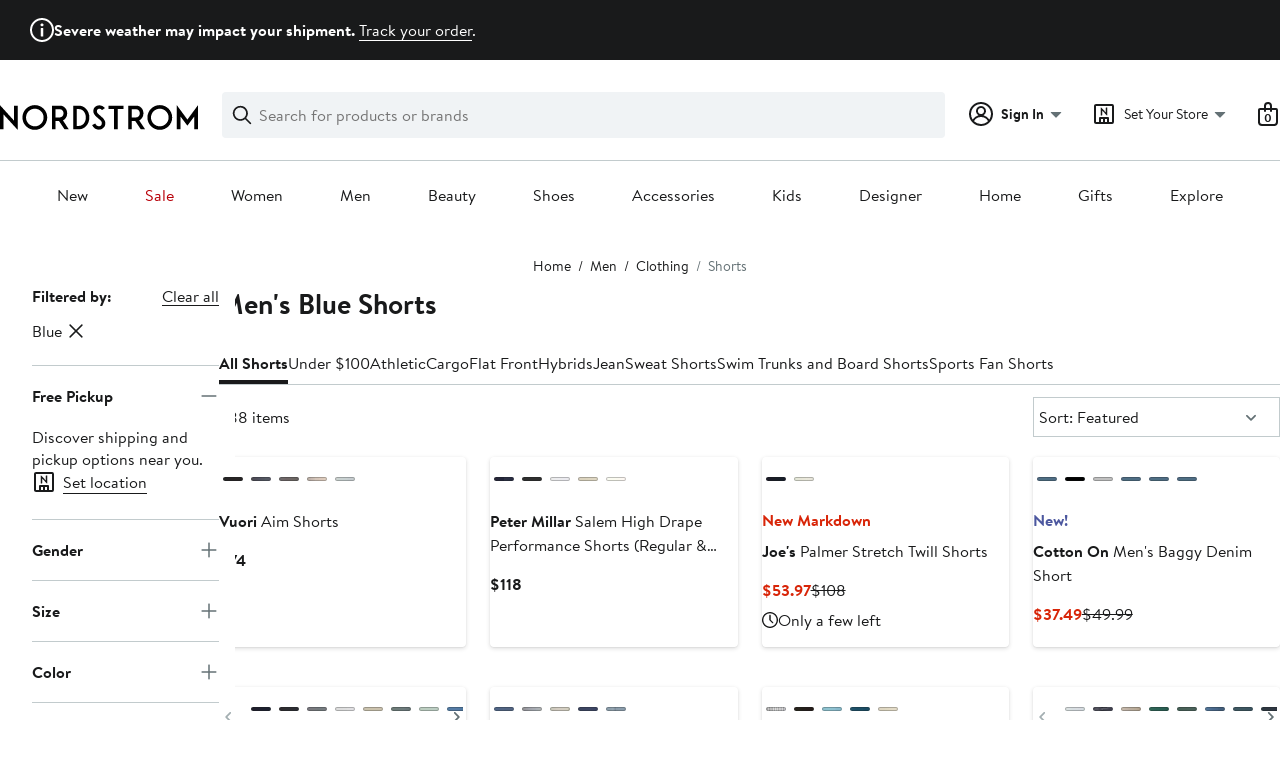

--- FILE ---
content_type: text/css; charset=utf-8
request_url: https://www.nordstrom.com/static/nordstrom/res/v3/5360f209d2c9550f.d5.css
body_size: 8991
content:
.H2V7w.fGWv7{font-size:1.125rem;font-size:var(--ndls-text-body-desktop-large-size);font-weight:400;font-weight:var(--ndls-text-body-desktop-large-weight)}.H2V7w.b6_ik,.H2V7w.fGWv7{margin:20px var(--page-padding)}.H2V7w.b6_ik{font-size:1rem;font-size:var(--ndls-text-body-strong-mobile-medium-size);font-weight:700;font-weight:var(--ndls-text-body-strong-mobile-medium-weight);text-align:left}.gKZAp{display:inline-block;margin-right:24px;margin-right:var(--ndls-layout-space-5);vertical-align:top;white-space:normal;flex:0 0 auto}@media only screen and (min-width:1275.1px){.gKZAp{width:159px}}@media only screen and (min-width:736.1px) and (max-width:1275px){.gKZAp:not(.mrlYk){width:159px}}@media only screen and (max-width:736px){.gKZAp{display:inline-block;margin-right:8px;margin-right:var(--ndls-layout-space-2);vertical-align:top;width:120px}.gKZAp:last-of-type:not(.dA9si){margin-right:0}}.FXU8z{display:inline-block;box-sizing:border-box;width:calc(100% - 80px);margin:0;padding:3px;vertical-align:top;overflow-x:hidden;scrollbar-width:none}.bLODw,.FXU8z{white-space:nowrap}.bLODw{border-bottom:1px solid #d3d3d3;margin-bottom:15px;margin-top:15px;padding-bottom:15px;-webkit-overflow-scrolling:touch}.NaYQr{padding-inline:20px;padding-inline:var(--page-padding,20px)}.uIVZq,.ZZLHy{display:inline-block;width:40px;vertical-align:top;text-align:left;padding-top:120px}.C6GLd{will-change:transform;transition:transform 600ms ease-in-out;display:flex}.FXU8z.fiEJD{width:100%}.fiEJD.NaYQr{overflow-x:scroll}.fiEJD.NaYQr::-webkit-scrollbar,.FXU8z::-webkit-scrollbar{display:none;width:0;height:0}@media only screen and (max-width:736px){.FXU8z{width:100%;overflow-x:scroll}.uIVZq,.ZZLHy{display:none}.C6GLd{transform:translateZ(0)!important;transition:none}}.Fe4QG{--product-large-space:var(--ndls-layout-space-3,12px);--product-block-padding:var(--ndls-layout-space-3,12px);--product-inline-padding:var(--ndls-layout-space-2,8px)}.Fe4QG,.zzWfq{--product-small-space:var(--ndls-layout-space-2,8px)}.zzWfq{--product-large-space:var(--ndls-layout-space-5,20px);--product-block-padding:var(--ndls-layout-space-5,20px);--product-inline-padding:0}.e9T5i{--product-border-radius:0;--product-elevation:none}._90bt{--product-small-space:var(--ndls-layout-space-2,8px);--product-large-space:var(--ndls-layout-space-2,8px);--product-border-radius:var(--ndls-border-radius-image,4px);--product-elevation:var(--ndls-elevation-level-1,0px 1.5px 4px 0px rgba(25,26,27,0.15),0px 0.5px 1.5px 0px rgba(25,26,27,0.09));--product-inline-padding:var(--ndls-layout-space-3,12px);--product-block-padding:var(--ndls-layout-space-4,16px);padding-block-end:var(--product-block-padding)}._90bt .Y9bA4{text-overflow:ellipsis;display:-webkit-box;-webkit-box-orient:vertical;-webkit-line-clamp:2;overflow:hidden}.U5O1_{border-radius:var(--product-border-radius);overflow:clip;box-shadow:var(--product-elevation)}.U5O1_>:where(:not(.UuGnv)){margin-block:0;margin-inline:var(--product-inline-padding)}.UuGnv{margin-bottom:var(--product-block-padding)}.yBiBY{margin-top:var(--product-large-space);margin-bottom:var(--product-large-space)}.Yw5es{display:block;color:#647175;color:var(--ndls-color-foreground-subtle)}.KxWmZ,.Yw5es{margin-top:var(--product-small-space)}:not(.EVWkm)>.KxWmZ+.KxWmZ{margin-top:0}.EVWkm>.KxWmZ{display:table}.bgAuF,.Y9bA4{margin-top:var(--product-small-space)}.Y9bA4+.Y9bA4{margin-top:0}.Cz9X9{display:block;margin-top:var(--product-small-space);text-decoration:none}.Bo6XV{display:flex;gap:5px;align-items:baseline;margin-top:var(--product-large-space)}.RpUx3{text-align:left}.Hxcg2{text-align:center}.Hxcg2>.KxWmZ{margin-inline:auto}.RpUx3 .Bo6XV{justify-content:start}.Hxcg2 .Bo6XV{justify-content:center}.KtWqU.D6hJs{font-weight:700;text-transform:uppercase}.KtWqU{font-size:inherit}.Io521{font-weight:700;font-weight:var(--ndls-font-weight-bold)}.dKOmI{position:relative;display:inline-block;vertical-align:top;font-family:Segoe UI Symbol,Arial Unicode MS,sans-serif;color:transparent;font-size:1.25em;line-height:1}.p3p6N{overflow:hidden;position:absolute;top:0;left:0}.dKOmI:before,.p3p6N:before{content:"★★★★★"}.PyETA{color:#dce3e6;color:var(--ndls-color-scale-gray-20)}.anuPW{color:#191a1b;color:var(--ndls-color-action-primary-resting)}.Yd_PI{margin-left:10px;color:#647175;color:var(--ndls-color-foreground-subtle);text-decoration:none}.KjY9K{display:flex;flex-direction:row;align-items:center;gap:4px;gap:var(--ndls-layout-space-1,4px)}.M8Loy{text-decoration:none;color:#191a1b;color:var(--ndls-color-foreground-default);.kFsC5>&{font-size:0.875rem;font-size:var(--ndls-text-body-strong-desktop-small-size);font-weight:700;font-weight:var(--ndls-text-body-strong-desktop-small-weight);letter-spacing:0em;letter-spacing:var(--ndls-text-body-strong-desktop-small-spacing);line-height:1.25rem;line-height:var(--ndls-text-body-strong-desktop-small-height)}.j3leG>&{font-size:0.875rem;font-size:var(--ndls-text-body-strong-mobile-small-size);font-weight:700;font-weight:var(--ndls-text-body-strong-mobile-small-weight);letter-spacing:0em;letter-spacing:var(--ndls-text-body-strong-mobile-small-spacing);line-height:1.25rem;line-height:var(--ndls-text-body-strong-mobile-small-height)}}.Z22Hw{color:#647175;color:var(--ndls-color-foreground-subtle);text-decoration:none;.kFsC5>&{font-size:0.875rem;font-size:var(--ndls-text-body-desktop-small-size);font-weight:400;font-weight:var(--ndls-text-body-desktop-small-weight);letter-spacing:0em;letter-spacing:var(--ndls-text-body-desktop-small-spacing);line-height:1.25rem;line-height:var(--ndls-text-body-desktop-small-height)}.j3leG>&{font-size:0.875rem;font-size:var(--ndls-text-body-mobile-small-size);font-weight:400;font-weight:var(--ndls-text-body-mobile-small-weight);letter-spacing:0em;letter-spacing:var(--ndls-text-body-mobile-small-spacing);line-height:1.25rem;line-height:var(--ndls-text-body-mobile-small-height)}}.g4uGK{font-size:.75rem;font-size:var(--ndls-text-detail-strong-desktop-xsmall-size);font-weight:700;font-weight:var(--ndls-text-detail-strong-desktop-xsmall-weight);letter-spacing:0em;letter-spacing:var(--ndls-text-detail-strong-desktop-xsmall-spacing);line-height:1rem;line-height:var(--ndls-text-detail-strong-desktop-xsmall-height);padding-block:2px;&.oe_VG{font-size:.75rem;font-size:var(--ndls-text-detail-strong-mobile-xsmall-size);font-weight:700;font-weight:var(--ndls-text-detail-strong-mobile-xsmall-weight);letter-spacing:0em;letter-spacing:var(--ndls-text-detail-strong-mobile-xsmall-spacing);line-height:1rem;line-height:var(--ndls-text-detail-strong-mobile-xsmall-height)}}.dg0ca{display:inline;box-decoration-break:clone;-webkit-box-decoration-break:clone;padding:2px 4px;&.sZht9{border-radius:2px;border-radius:var(--ndls-border-radius-20)}&.p942t{border-radius:0px;border-radius:var(--ndls-border-radius-00)}&.wbrw5{background-color:#f0f3f5;color:#191a1b}&.BK9MK{background-color:#191a1b;color:#fff}&.yxWxr{background-color:#000;color:#fff;&.p942t{background-color:#186adc}}&.Akmqq{background-color:#fff0ee;color:#d82508}&.STekS{background-color:#d82508;color:#fff}&.Bj0qs{background-color:#f1bff5;color:#191a1b;&.p942t{background-color:#fcf}}&.IjiNY{background-color:#b2d494;color:#191a1b}&.sfA4a{background-color:#fcf;color:#191a1b}&.t3ycb{background-color:#57ccf6;color:#191a1b}&.mlLzI{background-color:#fbe446;color:#191a1b}&.XT9ro{background-color:#ff89e0;color:#191a1b}&.dzhqT{background-color:#f0f3f5;color:#15614e}&.Ll9RM{background-color:#18483c;color:#fff}&.poEDb{background-color:#6cff96;color:#191a1b}&.q9Pcc{background-color:#ecf5fd;color:#191a1b}&.zE7ZL{background-color:#073a8d;color:#fff}}.Eqqo6,.KBtw9{fill:none;stroke-linecap:round;stroke-miterlimit:10}.QxBj0{transition:fill 250ms ease-in-out;fill:transparent}.KBtw9{stroke:#191a1b;stroke:var(--ndls-color-action-primary-resting)}.augIB .KBtw9{stroke:#fff;stroke:var(--ndls-color-action-secondary-resting)}.piydo{-webkit-appearance:none;appearance:none;border:none;background-color:transparent}.piydo:focus .QxBj0,.piydo:hover .QxBj0{fill:#3e4142;fill:var(--ndls-color-action-primary-hover)}.piydo:active .QxBj0{fill:#2b2e2f;fill:var(--ndls-color-action-primary-pressed)}.piydo:active .KBtw9,.piydo:focus .KBtw9,.piydo:hover .KBtw9{stroke:transparent}.hpgNK .piydo .KBtw9{stroke:#dce3e6;stroke:var(--ndls-color-border-disabled)}.hpgNK .piydo .QxBj0{fill:transparent}.augIB.piydo:focus .QxBj0,.augIB.piydo:hover .QxBj0{fill:#f0f3f5;fill:var(--ndls-color-action-secondary-hover)}.augIB.piydo:active .QxBj0{fill:#dce3e6;fill:var(--ndls-color-action-secondary-pressed)}.augIB.piydo:active .KBtw9,.augIB.piydo:focus .KBtw9,.augIB.piydo:hover .KBtw9{stroke:transparent}.navigation-touch .piydo:hover .KBtw9{stroke:#3e4142;stroke:var(--ndls-color-action-primary-hover)}.navigation-touch .hpgNK .piydo .KBtw9{stroke:#dce3e6;stroke:var(--ndls-color-border-disabled)}.navigation-touch .hpgNK .piydo .QxBj0,.navigation-touch .hpgNK .piydo:hover .QxBj0,.navigation-touch .piydo:hover .QxBj0{fill:transparent}.navigation-touch .hpgNK .piydo:hover .KBtw9{stroke:#dce3e6;stroke:var(--ndls-color-border-disabled)}.navigation-touch .augIB .piydo:hover .mIoUU{fill:transparent}.navigation-touch .augIB .piydo:hover .KBtw9{stroke:#f0f3f5;stroke:var(--ndls-color-action-secondary-hover)}.supUd{display:inline-block;height:30px}.MH1gE.KmWZs .supUd{width:auto}.riOBB{border-radius:50px;height:30px;line-height:30px;text-align:center;position:relative;display:inline-block}.riOBB,.riOBB:first-child{margin-left:0}.riOBB span{position:relative;z-index:2}.riOBB a{z-index:1;color:#191a1b;color:var(--ndls-color-foreground-default);text-decoration:none}.riOBB a:after{content:"";width:30px;height:30px;position:absolute;background-color:transparent;border-radius:50%;left:50%;margin-left:-15px;z-index:1}.riOBB a:hover{text-decoration:underline}.riOBB a:hover:after{background-color:#f0f3f5;background-color:var(--ndls-color-background-subtle)}.riOBB.Z1bt1 a{color:#191a1b;color:var(--ndls-color-foreground-default);font-weight:700}.riOBB.Z1bt1 a:after{background-color:#dce3e6;background-color:var(--ndls-color-scale-gray-20)}.wbshI{display:inline-block}.wbshI .BtpVN{font-size:0px}.wbshI:after{content:"\2026";line-height:30px}.v_hDo{height:30px;position:absolute;top:0;white-space:nowrap}.v_hDo a{height:30px;position:relative;display:block;line-height:30px;color:#191a1b;color:var(--ndls-color-foreground-default);text-decoration:none}.v_hDo a:hover{color:#647175;color:var(--ndls-color-foreground-subtle)}.v_hDo.rCIzA .gn7eH:after,.v_hDo.rCIzA .gn7eH:before,.v_hDo.sEh9N .gn7eH:after,.v_hDo.sEh9N .gn7eH:before{line-height:30px;width:30px;display:inline-block;vertical-align:top;font-size:30px}.sEh9N{left:0;top:0}.sEh9N .trYAx{float:left}.sEh9N .DVlDc{float:right}.sEh9N .eq8cg{margin:3px 10px 0 0;float:left}.rCIzA{right:0;top:0}.rCIzA .trYAx{float:right}.rCIzA .DVlDc{float:left}.rCIzA .eq8cg{margin:3px 0 0 10px;float:right}@media only screen and (max-width:736px){.SDAln.AFFMg{padding-top:45px;padding-left:0}.SDAln .supUd{padding:0 10px}.AFFMg{clear:both;font-size:1rem;font-size:var(--ndls-text-body-mobile-medium-size);font-weight:400;font-weight:var(--ndls-text-body-mobile-medium-weight);height:60px;margin:0;position:relative;text-align:center;z-index:0}.AFFMg,.supUd{list-style:none;width:100%}.supUd{padding:0 30px;box-sizing:border-box;text-align:justify}.KmWZs .supUd{width:auto}.supUd:after{content:"";width:100%;display:inline-block}.KmWZs .riOBB{margin-left:40px}.KmWZs .riOBB:first-child{margin-left:0px}.wbshI{list-style:none;margin:0 -12px}.v_hDo{position:absolute;width:50%;top:0;padding:0}.sEh9N{left:0}.sEh9N .trYAx{padding-left:1px}.rCIzA{right:0}.rCIzA .trYAx{padding-right:1px}}@media only screen and (min-width:736.1px){.AFFMg{font-size:1rem;font-size:var(--ndls-text-body-mobile-medium-size);font-weight:400;font-weight:var(--ndls-text-body-mobile-medium-weight);height:30px;text-align:center;list-style:none;padding:0;z-index:0;position:relative;margin:0}.supUd{margin:0 30px;padding:0}.riOBB{float:left}.riOBB+.riOBB{margin-left:30px}.wbshI{float:left;list-style:none;margin:0 20px}}.JlZ3w{margin-top:50px;text-align:center}.SAs4q{display:block;padding-left:16px;padding-left:var(--grid-gap,16px);margin-top:0px;margin-right:0px;margin-bottom:16px}.C_zo_{margin-top:0px;font-size:1.5rem;font-size:var(--ndls-text-header-desktop-medium-size,2.4rem);line-height:1.33}.C_zo_,.ogb77{margin-bottom:0px;white-space:normal;text-align:left}.ogb77{font-size:1rem;font-size:var(--ndls-text-body-desktop-medium-size,1.6rem);margin-top:5px;line-height:20px;font-weight:400}.C_zo_.mWUrj{font-weight:700}@media (max-width:414px){.C_zo_{font-size:1.25rem;font-size:var(--ndls-text-header-mobile-small-size,2.4rem);line-height:1.4}}.lQNRT{vertical-align:middle;line-height:normal;width:100%;text-wrap:balance;overflow-wrap:break-word;display:-webkit-box;-webkit-box-orient:vertical;-webkit-line-clamp:2;overflow:hidden;white-space:break-spaces;font-size:1rem;font-size:var(--ndls-text-body-strong-desktop-medium-size)}.oB3gv{display:flex;align-items:center;text-align:center;vertical-align:center;width:clamp(115px,calc(100vw / 3),145px);height:75px;padding:10px;background-color:#fff;background-color:var(--ndls-color-background-default);opacity:0.9;color:#191a1b;color:var(--ndls-color-action-primary-resting);border:1px solid #838d91;border-color:var(--ndls-color-border-default);box-shadow:0 4px 8px 0 #dce3e6;box-shadow:0 4px 8px 0 var(--ndls-color-scale-gray-20);font-weight:700}.navigation-keyboard .oB3gv:focus,.oB3gv:active,.oB3gv:hover{background:#dce3e6 none;background:var(--ndls-color-action-secondary-pressed) none;border-color:#3e4142;border-color:var(--ndls-color-action-primary-hover);color:#191a1b;color:var(--ndls-color-foreground-default)}.qatDA{text-align:left;display:flex}.iDBoX{width:100%;white-space:nowrap;vertical-align:top;margin-bottom:0px;margin-top:0px;padding-left:16px;padding-left:var(--grid-gap,16px);padding-right:16px;padding-right:var(--grid-gap,16px);list-style:none;scrollbar-width:none;display:flex;overflow:auto;flex-wrap:wrap;gap:12px}.k5xNe{-webkit-overflow-scrolling:touch;display:flex;flex-wrap:nowrap;overflow-x:auto}.iDBoX::-webkit-scrollbar{display:none;width:0;height:0}.iDBoX.GiCE4{overflow-x:scroll;overflow-y:hidden;flex-wrap:nowrap;-webkit-overflow-scrolling:touch}.w6ml0{background-color:#f0f3f5;background-color:var(--ndls-color-background-subtle);padding-top:20px;padding-bottom:20px;max-width:100vw;border-top:4px solid #dce3e6;border-top:4px solid var(--ndls-color-border-disabled);border-bottom:4px solid #dce3e6;border-bottom:4px solid var(--ndls-color-border-disabled);margin-top:-4px;text-align:start;margin-left:calc(-1 * var(--page-padding));margin-right:calc(-1 * var(--page-padding))}.etVB7{height:40px;border-radius:4px;border:1px solid #838d91;border:1px solid var(--ndls-color-border-default,#838d91);white-space:nowrap;padding:8px 12px;align-items:center;gap:4px}.etVB7:hover{background:#fff none;background:var(--ndls-color-action-secondary-resting) none}.etVB7:active{background:#dce3e6;background:var(--ndls-color-action-secondary-pressed,#dce3e6)}.LYpCf{color:#191a1b;color:var(--ndls-color-foreground-default);text-align:center;font-size:1rem;font-size:var(--ndls-text-body-mobile-medium-size);font-weight:400;font-weight:var(--ndls-text-body-mobile-medium-weight);overflow:hidden;line-height:24px}.etVB7>svg{width:20px;height:20px}.Czbln{margin-top:8px;padding:20px 16px;border-top:4px solid #dce3e6;border-top:4px solid var(--ndls-color-border-disabled,#dce3e6);border-bottom:4px solid #dce3e6;border-bottom:4px solid var(--ndls-color-border-disabled,#dce3e6);text-align:start;margin-left:calc(-1 * var(--page-padding));margin-right:calc(-1 * var(--page-padding));display:block}.Czbln,.XKXkI{overflow-y:hidden}.XKXkI{gap:12px;max-height:92px;display:flex;width:max-content;margin-top:40px;padding-right:24px}.kdnjS{margin-top:12px}.WL78G{color:#191a1b;color:var(--ndls-color-foreground-default);font-size:1.25rem;font-size:var(--ndls-text-header-mobile-small-size);line-height:28px;position:absolute}@media only screen and (min-width:736.1px) and (max-width:1000px){.Czbln{--page-padding:30px;margin-top:24px}}.eBvIi{display:contents}.pz98E{font-weight:bolder;font-size:21px}.frFQC{margin:10px 0;width:85%}.gized{justify-content:center}.iaHXR{text-align:center;margin:54% 25px 0 15px;white-space:nowrap}.LU18w{z-index:10;opacity:0.3}.LU18w,.yWlZi{position:absolute;width:100%;height:100%;background-color:#fff}.yWlZi{z-index:11;opacity:0.8}.SAsn5{position:absolute;z-index:11;width:100%;height:100%;opacity:0.4;background-color:transparent;cursor:pointer}.SAsn5:hover{background-color:#fff}.bqf1n{margin-bottom:40px;position:relative}.bqf1n>:first-child>:nth-child(2){margin:0px 40px;width:unset}.kKxk2{width:274px;position:relative}.kKxk2>:first-child>:nth-child(2){margin:0px 35px}.jMx2D{width:375px;position:relative}.jMx2D>:first-child>:nth-child(2){margin:0px 35px}section.dFqiN{border:none;align-items:unset}.HnRPQ{opacity:0.3}.HnRPQ,.KlC3b{position:absolute;z-index:1;width:100%;height:100%;background-color:#fff}.KlC3b{opacity:0.8}._fIPt{position:absolute;z-index:11;top:-2px;left:-1px;width:120%;height:105%;opacity:0.4;cursor:pointer;color:transparent}._fIPt:hover{opacity:0.09;background-color:#000}.KzqC4{width:100%}.Lkrv7{font-weight:700;font-weight:var(--ndls-font-weight-bold);padding-bottom:4px}.nvJzb .Lkrv7,.oG6DO .Lkrv7{text-align:left;margin:0 0 20px}.AKoGZ .Lkrv7,.LrCFH .Lkrv7,.R4i5T .Lkrv7{padding-left:20px}.ygTeU .Lkrv7{margin-top:0px;font-size:16px;text-align:center}.KzqC4 li{list-style:none}@media only screen and (max-width:1000px){.LrCFH .Lkrv7,.nvJzb .Lkrv7,.oG6DO .Lkrv7,.su3tD .Lkrv7,.thcDO .Lkrv7{font-size:15px}}.rZ81r{height:100%;width:100%;position:relative;white-space:nowrap;overflow:hidden}.Bz2HY{display:inline-block;padding:0;margin:0}.ON8Xu{width:100%}.pou6v{height:100%}.GTBjY{min-width:82px;max-width:100%;text-align:center;padding:0;margin:0}.Bex2P{width:100%;margin-top:16px}.lU26f{display:flex;flex-wrap:wrap;justify-content:space-between;max-height:300px;overflow:hidden;text-align:center;padding-left:0}.weNSU{width:140px;height:300px;margin-right:15px}._Swai{-webkit-overflow-scrolling:touch;position:relative;overflow:hidden;margin-bottom:60px;flex-wrap:nowrap}.LHDmZ._Swai{margin-bottom:30px}.u8_A9{display:flex;margin:0 0 -50px;overflow-x:scroll;padding:0 0 50px;position:relative;z-index:1}.SEhjH{flex:0 0 37%;margin-right:10px}.u8_A9 li:first-of-type{margin-left:20px}.u8_A9 li:last-of-type{margin-right:20px}.n7_pP{display:flex;flex-direction:row;flex-wrap:wrap;justify-content:space-between;text-align:center;margin-top:-30px}.ZF0f_{flex-basis:47%;margin-top:25px}.vWHJ7{width:50%;position:relative}.vWHJ7:focus{border-bottom:1px solid #191a1b;border-bottom:1px solid var(--ndls-color-border-selected);margin-bottom:-1px}.hdRnV{padding-top:100%}.j328q{padding-top:200%}.wYS6j{display:flex;flex-direction:column;position:absolute;top:0;left:0;right:0;bottom:0;margin:2px;overflow:hidden}._e2Mr:active,._e2Mr:hover{border:1px solid #c2cbcd;border:1px solid var(--ndls-color-border-subtle);margin:1px}.VbjcT{position:relative;z-index:10;width:100%;height:100%;background-color:#191a1b;background-color:var(--ndls-color-scale-gray-100);opacity:0.03}.d1bGQ:hover{opacity:0.09}.d1bGQ:active{opacity:0.06}.t_2jF{top:0;max-width:calc(100% - 12px);max-height:calc(90% - 32px);padding-bottom:30px}.t_2jF,.vair1{position:absolute;right:0;bottom:0;left:0;margin:auto}.vair1{font-size:12px;line-height:1.25rem;line-height:var(--ndls-text-body-desktop-small-height);font-size:0.875rem;font-size:var(--ndls-text-body-desktop-small-size)}.f0Bwi{font-weight:400;text-overflow:ellipsis;text-align:center;overflow:hidden;white-space:nowrap;padding:0 8px}.cGVsd{background-color:#fbe446;background-color:var(--ndls-color-brand-anniversary);padding:0 5px;margin-right:-5px}.BEFSF{height:20px;padding:8px;margin-right:auto}.BEFSF,.jNxx6,.mcnYL{font-size:0.875rem;font-size:var(--ndls-text-body-strong-desktop-small-size)}.mcnYL{height:20px;padding:8px 8px 8px 10px;margin-right:auto}._Oh9s{font-weight:700;font-weight:var(--ndls-text-body-strong-desktop-small-weight);display:inline}.s5kQG{padding:8px}.auDXE{font-size:0.875rem;font-size:var(--ndls-text-body-strong-desktop-small-size);font-weight:700;font-weight:var(--ndls-text-body-strong-desktop-small-weight);margin-top:6px}.rEpGk{font-weight:700;font-weight:var(--ndls-text-body-strong-mobile-small-weight)}.Howjv{width:calc(100% - 8px * 2);position:relative;margin:calc(2px * -1) 3px -3px}.upZoD{padding-top:153%}.g72vm{overflow:hidden;display:flex;flex-direction:column;flex-wrap:wrap;align-content:flex-start;position:absolute;top:0;left:0;right:0;bottom:0;margin-bottom:-1px}.oTlpK{display:flex;flex-direction:column;align-items:center;border:1px solid #000;font-family:Brandon Text,Arial,sans-serif;font-family:var(--ndls-font-family-default)}section.zvFON{padding-top:8px}.hCa2F{width:226px}.TwJqs{max-width:311px}.d2gT0{width:330px}.Q7Khb{width:370px}.DaQAC{width:540px}.fcumm{aspect-ratio:0.645}.mBgd6{width:100%;border-width:1px}._1jP7{max-width:311px}.EMDf3{max-width:330px}.Ybw4A{max-width:370px}.gaH4L{max-width:540px}.Jn78j{border:none}@media mobile{.fcumm{aspect-ratio:0.645}}.nQn89{transition:opacity 0.3s linear}.MUp1a{opacity:0.3}.VZsVu{opacity:1}.VZsVu:focus{outline-style:none;box-shadow:none;border-color:transparent}.H9ids{background:#a4afb2;background:var(--ndls-color-foreground-disabled);border-radius:50%;display:inline-block;height:6px;margin:10px 5px 0px;position:relative;width:6px}.RzZpW{background:#3e4142;background:var(--ndls-color-action-primary-hover)}.TLK__{height:321px}@media (max-width:768px){.TLK__{height:291px}}.A5X3F{display:flex;flex-wrap:wrap;justify-content:start;max-height:365px;overflow:hidden;text-align:center;padding-left:0;padding-top:10px}.vEV5H{display:block;margin:8px}a.vEV5H:focus{outline:5px auto -webkit-focus-ring-color}.ZlFo1{bottom:0;font-size:13px;line-height:20px;margin:auto;width:84%;max-height:40px;white-space:nowrap;overflow:hidden;text-overflow:ellipsis}.bjxWT{font-weight:700}.ddRlG,.QndcJ{margin-top:0}.QndcJ{padding-left:20px}.EsZHH{text-align:center;margin:80px 25px 0 15px;white-space:nowrap}.RdAlr{margin-top:54%}.nszbB{margin-top:120px}.YO2l0{height:520px}@media only screen and (max-width:736px){.vEV5H{width:190px}.YO2l0{height:560px}}.HKHfA{width:48px;position:relative}.HKHfA:focus{border-bottom:1px solid #191a1b;border-bottom:1px solid var(--ndls-color-border-selected)}.R89T9{padding-top:72px}.yZ6FF{border-bottom:4px solid #191a1b;border-bottom:4px solid var(--ndls-color-border-selected)}.vkn5K{display:flex;flex-direction:column;position:absolute;top:0;left:0;right:0;bottom:0;margin:2px;overflow:hidden}.vkn5K:active,.vkn5K:hover{border:1px solid #c2cbcd;border:1px solid var(--ndls-color-border-subtle);box-sizing:border-box}.vEfjc{position:relative;z-index:10;width:100%;height:100%;background-color:#191a1b;background-color:var(--ndls-color-scale-gray-100);opacity:0.03}.vEfjc:hover{opacity:0.09}.vEfjc:active{opacity:0.06}.FCPpv{position:absolute;top:0;right:0;bottom:0;left:0;max-width:100%;max-height:95%;margin:auto}.CKbI5{font-weight:700;font-size:19px}.Po90E{width:60%}.w6YqC{width:100%;height:100px}._acRy{width:100%;position:relative;margin-bottom:8px;margin-top:calc(2px * -1)}.Qvuju{width:calc(100% - 8px * 2)}.ThyeB{padding-top:82px;position:relative}.dCBf5,.ThyeB{overflow:hidden}.dCBf5{display:flex;flex-direction:column;flex-wrap:wrap;align-content:flex-start;position:absolute;top:0;left:0;right:0;bottom:0}.PEajp{overflow-x:auto;white-space:nowrap;margin-bottom:-16px}.F_uen{height:200px}.FxcYF{text-align:center}.C6Cvd{display:flex;justify-content:space-between;align-items:flex-end}.MLmFx{margin-bottom:0px;margin-bottom:var(--ndls-layout-space-0,0px)}.XFxS0{margin-bottom:4px;margin-bottom:var(--ndls-layout-space-1,4px)}.V8MgX{margin-bottom:8px;margin-bottom:var(--ndls-layout-space-2,8px)}.y2GPt{margin-bottom:12px;margin-bottom:var(--ndls-layout-space-3,12px)}.Auf2f{margin-bottom:16px;margin-bottom:var(--ndls-layout-space-4,16px)}.a6qLF{margin-bottom:24px;margin-bottom:var(--ndls-layout-space-5,24px)}.yBjFA{margin-bottom:32px;margin-bottom:var(--ndls-layout-space-6,32px)}.Bv1Hd{margin-bottom:40px;margin-bottom:var(--ndls-layout-space-7,40px)}.qD3c2{display:flex;justify-content:center}.cK9QP{grid-template-columns:repeat(4,1fr);gap:0px 16px;gap:var(--ndls-layout-space-0,0) var(--ndls-layout-space-4,16px)}.cK9QP,.WFRt0{display:grid;position:relative}.NSdtW,.Oq7xP,.p1tTS,.sEJhh{grid-column-start:span 4}@media screen and (min-width:768px){.NSdtW,.Oq7xP{grid-column-start:span 2}}.r4DcY{padding:0;border:none;background:transparent;font:inherit;color:inherit;box-sizing:border-box;align-items:center;display:flex;height:45px;justify-content:center;width:31px;transition:background-color 250ms ease-in-out;position:absolute;top:0;bottom:0;z-index:2;margin:auto}.LNd8h{left:-35px}.xHZQd{right:-35px}.r4DcY:hover{background-color:#2b2e2f;background-color:var(--ndls-color-scale-gray-90)}.r4DcY:hover .IeoST path,.r4DcY:hover .ooIsM path{fill:#fff}.m0DuX.r4DcY:hover{background-color:transparent;cursor:default}.m0DuX .IeoST path,.m0DuX .ooIsM path,.m0DuX.r4DcY:hover .IeoST path,.m0DuX.r4DcY:hover .ooIsM path{fill:#c2cbcd;fill:var(--ndls-color-border-subtle)}.BqTpH{display:none}.Ycdxr{display:flex;flex-direction:column}.ofKHN{display:flex;align-items:center;justify-content:center;margin-top:8px;margin-top:var(--ndls-layout-space-2,8px)}.M18VN{position:relative;height:100%}.TNIMl{display:block;max-height:100%;max-width:100%;height:auto}.yg4dU{margin:0;padding:0;border:none;background:none;display:flex}.yg4dU:focus{outline:none}.qM1Ea{color:#a4afb2;color:var(--ndls-color-foreground-disabled);cursor:default}.uqpn3{margin:0 8px 0 0;margin:0 var(--ndls-layout-space-2,12px) 0 0;float:left}.Q6hk4{margin:0 0 0 8px;margin:0 0 0 var(--ndls-layout-space-2,12px)}.qM1Ea .Q6hk4 path,.qM1Ea .uqpn3 path{stroke:#a4afb2;stroke:var(--ndls-color-foreground-disabled)}.LmWL1{margin-bottom:20px}.bcHBy{box-sizing:border-box;cursor:pointer;width:100%;color:#191a1b;color:var(--ndls-color-foreground-default);font-size:0.75rem;display:block;padding:1px 0 1px 1px;position:relative}.bcHBy+.bcHBy{margin-top:20px}.bcHBy p{display:inline-block;margin:0 0 0 25px;line-height:0.875rem}.bcHBy+p{display:block;margin:8px 0 0 25px;position:relative;top:-3px}.bcHBy.LgaU7{margin-bottom:0}.bcHBy.LgaU7 p{font-weight:700}.bcHBy:before{position:absolute;display:block;content:"";width:14px;height:14px;outline:1px solid #838d91;outline:1px solid var(--ndls-color-border-default);background-color:#fff;background-color:var(--ndls-color-foreground-inverse)}.bcHBy input[type=checkbox]{position:absolute;left:-9999px}.bcHBy input[type=checkbox]:checked+p:before{content:" ";position:absolute;left:4px;top:1px;display:inline-block;width:4px;height:8px;border:solid #000;border:solid var(--ndls-color-brand-nordstrom-primary);transform:rotate(45deg);border-width:0 2px 2px 0}.bcHBy:active:before,.bcHBy:focus:before,.bcHBy:hover:before{outline:2px solid #c2cbcd;outline:2px solid var(--ndls-color-border-subtle)}.bcHBy:active:before,.bcHBy:focus:before{outline-color:#000;outline-color:var(--ndls-color-brand-nordstrom-primary)}.bcHBy.vasUR:before{background-color:#fff;background-color:var(--ndls-color-foreground-inverse)}.bcHBy.vasUR:active:before,.bcHBy.vasUR:before,.bcHBy.vasUR:focus:before,.bcHBy.vasUR:hover:before{outline-color:#d82508;outline-color:var(--ndls-color-foreground-critical)}.bcHBy.vasUR p{font-weight:400}.bcHBy.vasUR:active:before,.bcHBy.vasUR:before,.bcHBy.vasUR:focus:before,.bcHBy.vasUR:hover:before,.bcHBy.vasUR input[type=checkbox]:checked+p:before{border-color:#d82508;border-color:var(--ndls-color-foreground-critical)}.bcHBy.vasUR+p{color:#d82508;color:var(--ndls-color-foreground-critical);margin-left:0}.bcHBy.Hv2mb:active:before,.bcHBy.Hv2mb:focus:before,.bcHBy.Hv2mb:hover:before{outline:1px solid #838d91;outline:1px solid var(--ndls-color-border-default)}.xpgL2{border:0;margin:0;padding:0;list-style:none}@media only screen and (max-width:768px){.bcHBy{font-size:0.875rem}.bcHBy p{margin:0 0 0 33px;line-height:1.375rem}.bcHBy:before{height:22px;width:22px}.bcHBy input[type=checkbox]:checked+p:before{left:8px;top:2px;width:6px;height:12px}.bcHBy.Hv2mb:active:before,.bcHBy.Hv2mb:focus:before,.bcHBy.Hv2mb:hover:before{outline:1px solid #838d91;outline:1px solid var(--ndls-color-border-default)}.bcHBy+p{margin-left:33px;top:-6px}.bcHBy.vasUR+p{top:0}}.uZYUL{min-height:unset!important;font-family:Brandon Text,Arial,sans-serif;font-family:var(--ndls-font-family-default)}.uZYUL>div:first-child>div:first-child{max-height:100%;top:0}.uZYUL div[role=dialog]{padding:0}.uZYUL div>a>svg{transform:scale(1.5)}.M0R9P div>a>svg{transform:unset}.tNXNU{display:flex}.XU9v0{flex-direction:column}.M0R9P .tNXNU,.OVX5r{height:unset;max-height:calc(80vh - 2px)}.Abqm1{flex:1;overflow-y:auto;-webkit-overflow-scrolling:touch;-ms-overflow-style:-ms-autohiding-scrollbar}.oHAWJ{padding:40px}.Abqm1.b6L55{margin-bottom:70px}.hFZhk{position:fixed;bottom:0;left:0;right:0}.pLC4s{background-color:#fff;background-color:var(--ndls-color-background-default);border-top:1px solid #c2cbcd;border-top:1px solid var(--ndls-color-border-subtle);font-family:Brandon Text,Arial,sans-serif;font-family:var(--ndls-font-family-default);padding:10px 20px}.M0R9P .ogp4Y{position:absolute}.ogp4Y button{cursor:pointer}.uZYUL h1{font-weight:700;margin-top:0}.M0R9P h1,.uZYUL h1{font-size:1.5rem;font-size:var(--ndls-text-header-desktop-medium-size)}.g9dCR button:not(:first-child){margin-left:12px}@media only screen and (max-width:736px){.M0R9P h1,.uZYUL h1{font-size:1.25rem;font-size:var(--ndls-text-header-desktop-small-size)}}.JJE7s{padding:16px 0px 40px 16px;min-height:498px;border-top:1px solid #dce3e6;border-top:1px solid var(--ndls-color-border-disabled,#dce3e6);border-bottom:1px solid #dce3e6;border-bottom:1px solid var(--ndls-color-border-disabled,#dce3e6);margin-left:calc(-1 * var(--page-padding));margin-right:calc(-1 * var(--page-padding))}.JJE7s>section{padding-bottom:5px}.fPF7c{display:flex;justify-content:left;line-height:28px;font-size:1.25rem;font-size:var(--ndls-text-heading-mobile-small-size);font-weight:700;font-weight:var(--ndls-text-heading-mobile-small-weight)}.c760w{display:flex;margin-top:8px;margin-top:var(--ndls-layout-space-2,8px);padding:0 20px;padding:0 var(--page-padding,20px) 0}.c760w,.MU44f{gap:12px;gap:var(--ndls-layout-space-3,12px)}.MU44f{height:2.375rem;background-color:#f0f3f5;background-color:var(--ndls-color-background-subtle);padding:12px;padding:var(--ndls-layout-space-3,12px);border-radius:4px;border-radius:var(--ndls-border-radius-40);border:1px solid #f0f3f5;border:1px solid var(--ndls-color-background-subtle);box-sizing:border-box}.NZsAT{width:7.875rem}.jI6NH{width:7.375rem}.HShCB{width:8.625rem}.RlVOZ{width:6.0625rem}.z4KKg{width:5.25rem}.knM2u{width:5.75rem}.T18Tt{width:6rem}.yggmL{margin-left:20px;margin-right:20px;text-align:left}.TvHUg,.yggmL{padding-top:8px;padding-bottom:8px}.TvHUg{display:block;width:70%;background-color:#f0f3f5;background-color:var(--ndls-color-background-subtle)}.lhVs6{display:flex;overflow-x:auto;overflow-y:hidden;padding-left:20px;padding-bottom:10px;margin-top:10px;gap:12px}.YZObK{height:38px}.vma8b,.YZObK{width:25%;background-color:#f0f3f5;background-color:var(--ndls-color-background-subtle)}.vma8b{border-radius:20px;height:30px}.cyCWP{width:25%}.cyCWP,.sxwkf{height:38px;background-color:#f0f3f5;background-color:var(--ndls-color-background-subtle)}.sxwkf{width:50%}.fnZwn{width:100%;border-bottom:1px solid #c2cbcd;border-bottom:1px solid var(--ndls-color-border-subtle);padding:0 20px;box-sizing:border-box}.DM1E5,.fnZwn{position:relative}.DM1E5{display:flex;gap:25px;overflow-x:scroll;overflow-y:visible;-ms-overflow-style:none;scrollbar-width:none}.DM1E5 li{font-size:1rem;font-size:var(--ndls-text-body-desktop-medium-size);font-weight:400;font-weight:var(--ndls-text-body-desktop-medium-weight)}.DM1E5::-webkit-scrollbar{display:none}.DM1E5>li{display:contents}.bY0Do{padding:10px 0 6px;border-bottom:4px solid transparent;box-sizing:border-box;white-space:nowrap;color:inherit;text-decoration:none}.bY0Do:focus,.bY0Do:hover,.UKVUV{border-bottom-color:currentColor}.UKVUV{font-weight:700}.H6lJ8{position:absolute;bottom:7px;padding:5px;height:26px;background:none;border:none}.deubl{left:-5px}.ehvdU{right:-5px}.rbuhK .DM1E5{transition:transform 100ms ease-in-out}.rbuhK:not(.KyJux) .DM1E5{transform:translateX(-20px)}.zabTT{padding:0;margin:10px 0;background-color:#f0f3f5;background-color:var(--ndls-color-background-subtle);border-bottom:0;color:transparent}.browser-ie .DM1E5{height:38px}.browser-ie .DM1E5 li{height:inherit;padding-top:10px}.browser-ie .DM1E5 li+li .bY0Do{margin-left:25px}.bhHMl.G4dbr{border-radius:4px;height:38px;padding:0px 12px;display:flex;gap:11px;border-width:1px;min-width:max-content;touch-action:pan-x}.bhHMl ._4SDR,.bhHMl .Mxu5Q{text-overflow:ellipsis}.bhHMl ._4SDR{white-space:nowrap;overflow:hidden}.bhHMl.G4dbr ._4SDR{font-size:1rem;font-size:var(--ndls-text-body-mobile-medium-size);font-weight:400!important;font-weight:var(--ndls-text-body-mobile-medium-weight)!important}.tSmOg path{fill:#191a1b;fill:var(--ndls-color-action-primary-resting)}.dxZ80 .tSmOg path{fill:#fff;fill:var(--ndls-color-foreground-inverse)}.zZS4F{position:relative;float:left}.zZS4F .Umtcy.TXTuy{color:#fff;color:var(--ndls-color-action-secondary-resting);background-color:#000;background-color:var(--ndls-color-brand-primary)}.zZS4F .TXTuy .yb75S path{fill:#fff;fill:var(--ndls-color-action-secondary-resting)}.zZS4F .jMNjV{position:absolute;height:0;left:0;top:0}.zZS4F .jMNjV:focus{outline:0}.zZS4F .XSY6P{border:0;outline:0;background-color:transparent;padding:0;-webkit-appearance:none;-moz-appearance:none;position:absolute;top:0;left:0;opacity:0;height:44px;font-size:1rem;font-size:var(--ndls-text-body-mobile-medium-size);font-weight:400;font-weight:var(--ndls-text-body-mobile-medium-weight)}.zZS4F .GI7N6{padding:0 8px;padding:0 var(--ndls-layout-space-2,8px)}.zZS4F .Umtcy{display:flex;align-items:center;justify-content:space-between;height:36px;border-radius:4px;min-width:79px;border:1px solid #191a1b;border:1px solid var(--ndls-color-action-primary-resting);color:#000;color:var(--ndls-color-brand-nordstrom-primary)}.zZS4F .JrzJl{background-color:#191a1b;background-color:var(--ndls-color-scale-gray-100);color:#fff;color:var(--ndls-color-foreground-inverse);border:1px solid #191a1b;border:1px solid var(--ndls-color-border-selected)}.zZS4F .JH41p{border:1px solid #838d91;border:1px solid var(--ndls-color-border-default)}.zZS4F .yb75S path{fill:#191a1b;fill:var(--ndls-color-action-primary-resting)}.zZS4F .JrzJl .yb75S path{fill:#fff;fill:var(--ndls-color-foreground-inverse)}.zZS4F .yb75S:not(:root){margin-right:13px;overflow:visible}.zZS4F .Oz8Fa{margin-right:10px;margin-left:13px;white-space:nowrap;overflow:hidden;text-overflow:ellipsis}.zZS4F .eDCUj{width:100%}.UUBnc{min-height:1px;display:flex;position:relative}.UUBnc .jMNjV{width:100%}.UUBnc .yb75S path{fill:#647175;fill:var(--ndls-color-foreground-subtle)}.UUBnc .yb75S:not(:root){margin-right:13px;overflow:visible}.UUBnc .XSY6P{opacity:0;transition:border-color .5s ease-out;background:#fff;background:var(--ndls-color-background-default);height:40px;padding:6px 1px;box-sizing:border-box;width:100%;font-size:1rem;font-size:var(--ndls-text-body-desktop-medium-size);font-weight:400;font-weight:var(--ndls-text-body-desktop-medium-weight)}.NCk8Y .XSY6P,.UUBnc .XSY6P{border:1px solid #c2cbcd;border:1px solid var(--ndls-color-border-subtle)}.NCk8Y .XSY6P{transition:none;-webkit-appearance:none;appearance:none}.NCk8Y .XSY6P:focus{outline:0}.UUBnc:not(.NCk8Y) .XSY6P:focus{border-color:#838d91;border-color:var(--ndls-color-border-default);border-width:2px;outline:0;padding:5px 0}.UUBnc .is94K{position:absolute;display:flex;align-items:center;justify-content:space-between;background:#fff;background:var(--ndls-color-action-secondary-resting);height:40px;border:1px solid #c2cbcd;border:1px solid var(--ndls-color-border-subtle);padding:6px 5px;box-sizing:border-box;font-size:1rem;font-size:var(--ndls-text-body-desktop-medium-size);font-weight:400;font-weight:var(--ndls-font-weight-normal);width:100%}.UUBnc .pmPdC{text-wrap:nowrap;overflow:hidden}.m_DTh.BxAUd{height:38px;border-radius:4px;border-radius:var(--ndls-border-radius-40);padding:12px;padding:var(--ndls-layout-space-3);display:flex;gap:12px;gap:var(--ndls-layout-space-3);min-width:max-content;touch-action:pan-x}.m_DTh.H8vcV{background-color:#191a1b;background-color:var(--ndls-color-action-primary-resting)}.m_DTh.H8vcV,.m_DTh:not(.H8vcV){border:1px solid #191a1b;border:1px solid var(--ndls-color-action-primary-resting)}.E8KRv{background-color:transparent;padding:0;border:0;margin:0;box-shadow:none;border-radius:none}.WbADE path{fill:#191a1b;fill:var(--ndls-color-action-primary-resting)}.Jh_qB .WbADE path{fill:#fff;fill:var(--ndls-color-foreground-inverse)}.m_DTh .WbADE{fill:#191a1b;fill:var(--ndls-color-action-primary-resting)}.m_DTh .WbADE:not(:root){overflow:visible}.H8vcV .WbADE path{fill:#fff;fill:var(--ndls-color-foreground-inverse)}.sPd2I path{fill:#191a1b;fill:var(--ndls-color-action-primary-resting)}.H8vcV .sPd2I path{fill:#fff;fill:var(--ndls-color-foreground-inverse)}.m_DTh .VfJ3r{white-space:nowrap;overflow:hidden;text-overflow:ellipsis;font-size:1rem;font-size:var(--ndls-text-body-desktop-medium-size);font-weight:400;font-weight:var(--ndls-text-body-desktop-medium-weight)}.H8vcV .VfJ3r{color:#fff;color:var(--ndls-color-foreground-inverse)}.j5Lp3{display:grid;gap:24px;gap:var(--ndls-layout-space-5,24px);align-items:center}.EJ6k7{grid-column:-1/-2}@media only screen and (min-width:736.1px) and (max-width:1660px){.j5Lp3{grid-template-columns:repeat(3,1fr)}}@media only screen and (min-width:1275.1px){.j5Lp3{grid-template-columns:repeat(4,1fr)}}.QfNHI{display:flex;gap:12px;gap:var(--ndls-layout-space-3);margin-top:8px;margin-top:var(--ndls-layout-space-2,8px);padding:0 20px;padding:0 var(--page-padding,20px) 0}.ZKXkJ{align-items:center;background-color:#fff;background-color:var(--ndls-color-action-secondary-resting);justify-content:space-between;height:38px;border-radius:4px;border:1px solid #838d91;border:1px solid var(--ndls-color-border-default);white-space:nowrap;padding:0 15px;color:#000;color:var(--ndls-color-brand-nordstrom-primary)}.ZKXkJ.JNbWE{font-size:1rem;font-size:var(--ndls-text-body-mobile-medium-size)}.Npgnj{outline:0;background-color:#191a1b;background-color:var(--ndls-color-action-primary-resting);color:#fff;color:var(--ndls-color-foreground-inverse);border:none}.ZKXkJ.AnXcB{display:flex;height:34px;border-radius:500px;border-radius:var(--ndls-border-radius-pill);font-family:var(--ndls-font-family-Brandon);font-size:1rem;font-size:var(--ndls-text-body-desktop-medium-size)}.ZKXkJ.AnXcB:hover{color:#191a1b;color:var(--ndls-color-foreground-default);border:1px solid #838d91;border:1px solid var(--ndls-color-border-default);background-color:#f0f3f5;background-color:var(--ndls-color-action-secondary-hover)}.ZKXkJ.AnXcB.Fv5K2:active{background-color:#dce3e6;background-color:var(--ndls-color-action-secondary-pressed)}.Cz2xg,.s7RI0{margin-right:9px}.s7RI0 path{fill:#fff;fill:var(--ndls-color-foreground-inverse)}.Npgnj:hover .s7RI0 path{fill:#191a1b;fill:var(--ndls-color-foreground-default)}.ilW5v.DsYJ0{border-top:1px solid #c2cbcd;border-top:1px solid var(--ndls-color-scale-gray-30);border-bottom:1px solid #c2cbcd;border-bottom:1px solid var(--ndls-color-scale-gray-30);margin-top:-50px;margin-bottom:22px}.ilW5v.XZABE{display:block;text-align:left}.ilW5v>.wczBh{margin:16px 0 0;font-size:1rem;font-size:var(--ndls-text-body-desktop-medium-size);font-weight:700;font-weight:var(--ndls-text-body-strong-desktop-medium-weight)}.ilW5v>.wczBh.XZABE{padding:0 20px;padding:0 var(--page-padding,20px);font-weight:700;font-weight:var(--ndls-text-body-strong-mobile-medium-weight);font-size:1rem;font-size:var(--ndls-text-body-mobile-medium-size)}.cN9Zd{display:flex;gap:12px;overflow-x:auto;overflow-y:hidden;padding:0 20px 12px;padding:0 var(--page-padding,20px) 12px}.YKIHc.KyspQ{height:38px;border-radius:4px;padding:12px;display:flex;gap:11px;min-width:max-content;touch-action:pan-x}.YKIHc.Y0uQW{background-color:#191a1b;background-color:var(--ndls-color-action-primary-resting)}.YKIHc.Y0uQW,.YKIHc:not(.Y0uQW){border:1px solid #191a1b;border:1px solid var(--ndls-color-action-primary-resting)}.hTJP8{background-color:transparent;padding:0;border:0;margin:0;box-shadow:none;border-radius:none}.ptrZR path{fill:#191a1b;fill:var(--ndls-color-action-primary-resting)}.sIP6C .ptrZR path{fill:#fff;fill:var(--ndls-color-foreground-inverse)}.YKIHc .ptrZR{fill:#191a1b;fill:var(--ndls-color-action-primary-resting)}.YKIHc .ptrZR:not(:root){overflow:visible}.Y0uQW .ptrZR path{fill:#fff;fill:var(--ndls-color-foreground-inverse)}.rlj5g path{fill:#191a1b;fill:var(--ndls-color-action-primary-resting)}.Y0uQW .rlj5g path{fill:#fff;fill:var(--ndls-color-foreground-inverse)}.YKIHc .aHime{white-space:nowrap;overflow:hidden;text-overflow:ellipsis;font-size:1rem;font-size:var(--ndls-text-body-mobile-medium-size);font-weight:400!important;font-weight:var(--ndls-text-body-mobile-medium-weight)!important}.Y0uQW .aHime{color:#fff;color:var(--ndls-color-foreground-inverse)}.ynZc8{text-align:left;padding:0 20px;padding:0 var(--page-padding,20px)}.hVf_R,.ynZc8{margin-top:16px}.hVf_R{display:flex;gap:12px;overflow-x:auto;overflow-y:hidden;padding:0 20px 12px;padding:0 var(--page-padding,20px) 12px}.SpykW{border-right:1px solid #c2cbcd;border-right:1px solid var(--ndls-color-border-subtle);padding-right:12px}.llSd5 .oG9Sx{margin:0 0 12px}.cqcml .oG9Sx{padding-inline:var(--page-layout-margin)}.cqcml.nRQgo{border-top:1px solid #c2cbcd;border-top:1px solid var(--ndls-color-border-subtle)}.cqcml .DABkk{line-height:24px}.YJB6L{display:grid;grid-template-columns:100%;grid-template-rows:repeat(2,auto)}.sp5XJ p{margin-top:12px}._4Njr{text-align:left}.xHN13{display:grid;grid-auto-flow:dense}.WH1lc{grid-template-columns:repeat(2,1fr);column-gap:8px;column-gap:var(--ndls-layout-space-2,8px);row-gap:24px;row-gap:var(--ndls-layout-space-5,24px)}.DGycR{grid-template-columns:repeat(3,1fr)}.DGycR,.liB50{column-gap:24px;column-gap:var(--ndls-layout-space-5,24px);row-gap:40px;row-gap:var(--ndls-layout-space-7,40px)}.liB50{grid-template-columns:repeat(4,1fr)}.nwaaq{grid-column-start:span 2}.bh46x{grid-column-start:span 3}.ko4ns{grid-column-start:span 4}.nwaaq.vc0JA{padding-bottom:calc(0.1 * (100% - 8px) / 2);padding-bottom:calc(0.1 * (100% - var(--ndls-layout-space-2)) / 2)}.nwaaq.vc0JA:before{padding-top:calc(1.534 * (100% - 8px) / 2);padding-top:calc(1.534 * (100% - var(--ndls-layout-space-2)) / 2)}.ofsMi.ofsMi{background-color:#f0f3f5;background-color:var(--ndls-color-background-subtle);margin:0;padding-block:24px;padding-block:var(--ndls-layout-space-5,24px);padding-inline:8px;padding-inline:var(--ndls-layout-space-2,8px)}.IlfCU:empty{display:none}.w9Hmh:not(:has(iframe)){background-image:url(https://n.nordstrommedia.com/it/9d9ce8c1-74f8-4ffb-ac75-267ebdabd2a7.png);background-size:100%;background-repeat:no-repeat;background-position:top;border-radius:8px;border-radius:var(--ndls-border-radius-container-small);background-color:#f0f3f5;width:100%;height:100%}.w9Hmh:has(iframe){background-color:#f0f3f5;height:100%;display:block;border-radius:0 0 4px 4px}.Vrr2m{box-sizing:border-box;padding-bottom:10%;overflow:hidden}.Vrr2m:before{display:block;padding-top:153.4%;content:"";background-color:#f0f3f5;background-color:var(--ndls-color-background-subtle)}.uVKIP>p{border-bottom:9px solid #f0f3f5;border-bottom:9px solid var(--ndls-color-background-subtle);text-align:left}.uVKIP>.sbHuL{width:50%;margin-top:20px}.uVKIP>.qKG9y{width:75%;margin-top:15px}.uVKIP>.IwU7c{width:25%;margin-top:15px}.uVKIP>._7k76,.uVKIP>.NgIV6{display:none}.qy4Q8>p{border-bottom:14px solid #f0f3f5;border-bottom:14px solid var(--ndls-color-background-subtle);margin-left:auto;margin-right:auto}.qy4Q8>.sbHuL{width:50%;margin-top:12px}.qy4Q8>.qKG9y{width:75%;margin-top:12px}.qy4Q8>.IwU7c{width:40%;margin-top:13px}.qy4Q8>.NgIV6{width:55%;margin-top:12px}.qy4Q8>._7k76{width:40%;margin-top:13px}.bbFKf{--page-padding:var(--page-layout-margin,16px)}.ceov_{--page-padding:0}.ceov_.qhMD0{padding-top:20px;padding-bottom:48px;padding-bottom:var(--ndls-layout-space-8,48px)}.bbFKf.qhMD0{border-top:1px solid #c2cbcd;border-top:1px solid var(--ndls-color-border-subtle)}.bbFKf.qhMD0.P4j1p{border-top:none}.ceov_ :is(.sgU1c,.u_NhB){margin:40px var(--page-padding)}.bbFKf :is(.sgU1c,.u_NhB){margin:30px var(--page-padding)}.gkAcy{margin-top:20px}.bbFKf .SPenW{margin-top:40px;margin-left:var(--page-padding);margin-right:var(--page-padding)}.ceov_ .SPenW{margin-top:50px}